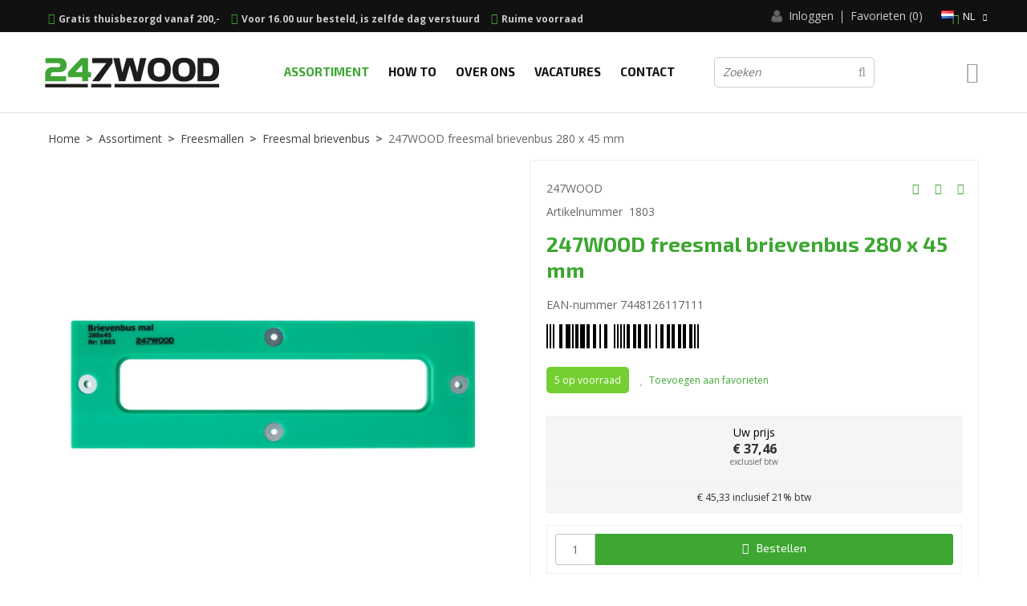

--- FILE ---
content_type: text/html; charset=UTF-8
request_url: https://www.247wood.nl/nl/247wood-freesmal-brievenbus-280-x-45-mm/a4679
body_size: 11846
content:
<!DOCTYPE html>
<html xmlns="http://www.w3.org/1999/xhtml" dir="ltr" lang="nl" xml:lang="nl">

<head>
  <meta http-equiv="Content-Type" content="text/html; charset=UTF-8" />
  <meta http-equiv="X-UA-Compatible" content="IE=edge" />
  <!-- * * * * * * * * * * * * * * * * * * * * * *
  *  Website ontwikkeld door CM Specialist  *
  *      Telefoon:  035 - 7200 700          *
  *      Website:   www.cmspecialist.nl     *
  * * * * * * * * * * * * * * * * * * * * * * -->
	<title>247WOOD freesmal brievenbus 280 x 45 mm | 247WOOD</title><meta name="author" content="247WOOD" /><meta name="copyright" content="247WOOD" /><meta name="description" content="Koop je 247WOOD freesmal brievenbus 280 x 45 mm van het merk 247WOOD bij 247WOOD, bijna alles op voorraad en vandaag verzonden!" /><meta name="keywords" content="freesmallen, boormallen, freesmal toebehoren, kopieerringen, handgereedschap, elektrogereedschap, snijgereedschap, delma productions, bouwbeslag, kozijn reparatie, spuit " />
  <script src="https://www.247wood.nl/cm-js/cm_minify.js?v=732-34QWAN"></script>
  <link rel="stylesheet" type="text/css" href="https://www.247wood.nl/skin/cm_minify.css?v=732-34QWAN" media="all" /><link rel="shortcut icon" type="image/x-icon" href="https://www.247wood.nl/skin/favicon.ico" /><meta name="robots" content="index, follow"><link rel="canonical" href="https://www.247wood.nl/nl/247wood-freesmal-brievenbus-280-x-45-mm/a4679" />
<link rel="alternate" hreflang="nl" href="https://www.247wood.nl/nl/247wood-freesmal-brievenbus-280-x-45-mm/a4679" />
<link rel="alternate" hreflang="en" href="https://www.247wood.nl/en/router-template-letterbox-220-x-50-mm/a4679" />
<script> window.NotifyTaal = {"alert":{"knop":"Ok","titel":"Let op"},"confirm":{"knop_links":"Ok","knop_rechts":"Annuleren"},"algemeen":{"confirm":{"titel":"Let op"}},"winkelmand_delen":{"confirm":{"titel":"Let op","subtekst":"Weet je het zeker?","knop_links":"Ok","knop_rechts":"Annuleren"}},"artikel_verwijderen":{"confirm":{"titel":"Let op","subtekst":"Verwijderen?","knop_links":"Ok","knop_rechts":"Annuleren"}},"verwijder_bestand":{"confirm":{"titel":"Let op","subtekst":"Verwijderen?","knop_links":"Ok","knop_rechts":"Annuleren"}},"mandje_legen":{"confirm":{"titel":"Let op","subtekst":"Mandje legen","knop_links":"Ok","knop_rechts":"Annuleren"}},"niet_op_voorraad":{"verwijderen_vraag":"Artikelen die niet leverbaar zijn verwijderen uit winkelmand?","opslaan_als_winkelmand":"De verwijderde artikelen opslaan in een nieuw winkelmandje?"},"profiel_adres":{"confirm":{"titel":"Let op","subtekst":"Adres verwijderen?","knop_links":"Ok","knop_rechts":"Annuleren"},"alert":{"titel":"Let op","subtekst":"Vul a.u.b. een geldige waarde in voor: "}},"artikel_toevoegen":{"alert":{"titel":"Let op","subtekst":"Maak a.u.b. een keuze!"}},"verlanglijst_email":{"confirm":{"titel":"Let op","subtekst":"Verwijder e-mail?","knop_links":"Ok","knop_rechts":"Annuleren"}},"contact_formulier":{"niet_ingesteld":"Er is geen afzender adres, vul deze in om emails te kunnen versturen"},"couponcode_verwijderen":{"confirm":{"titel":"Let op","subtekst":"Weet u het zeker?","knop_links":"Ok","knop_rechts":"Annuleren"}},"artikel_detail":{"tekst":{"doos_verkoop":"<div class=\"totaal\">Totaal {doosVerkoopArtikelAantal} {doosVerkoopArtikelAantalEenheid} <span class=\"uitgeschreven\">({doosVerkoopVerpakkingsEenheidAantal} {doosVerkoopVerpakkingsEenheid}<span class=\"artikeleenheidLos\"> + {doosVerkoopLosAantal} {doosVerkoopLosEenheid}<\/span>)<\/span><\/div>","doos_verkoopTotaal":"Totaal"}}};</script><!--[if lt IE 11]><script>document.createElement("nav");document.createElement("header");document.createElement("main");document.createElement("article");document.createElement("footer");</script><![endif]--><script>dataLayer = [[]]; </script><!-- Google Tag Manager -->
<script>(function(w,d,s,l,i){w[l]=w[l]||[];w[l].push({'gtm.start':
new Date().getTime(),event:'gtm.js'});var f=d.getElementsByTagName(s)[0],
j=d.createElement(s),dl=l!='dataLayer'?'&l='+l:'';j.async=true;j.src=
'https://www.googletagmanager.com/gtm.js?id='+i+dl;f.parentNode.insertBefore(j,f);
})(window,document,'script','dataLayer','GTM-W2CRHC9');</script>
<!-- End Google Tag Manager --><meta property="og:image" content="https://www.247wood.nl/userdata/artikelen/247wood-freesmal-brievenbus-280-x-45-mm-4679001-nl-G.jpg?h=18991230000000000" /><meta property="og:url" content="https://www.247wood.nl/nl/247wood-freesmal-brievenbus-280-x-45-mm/a4679" /><meta property="og:type" content="product" /><meta property="og:title" content="247WOOD freesmal brievenbus 280 x 45 mm" /><meta property="og:description" content="Koop je 247WOOD freesmal brievenbus 280 x 45 mm van het merk 247WOOD bij 247WOOD, bijna alles op voorraad en vandaag verzonden!" />
    <script>
      window.dataLayer = window.dataLayer || [];

      
      var logState = {
        'log_state' : 'Logged Out',
        'log_country' : 'us'
      }

      window.dataLayer.push({
        'event': 'log_state',
        logState
      });
    </script>
  
	<meta name="viewport" content="width=device-width, initial-scale=1, viewport-fit=cover" />
</head>

<body>
	
  <input type="hidden" id="basisdir" name="basisdir" value="https://www.247wood.nl/" />
  
  <div id="pdfLayoutkeuze"></div>
  <div class="heleSite">



<div class="resMenubalk" id="naarBoven">
  <div class="resMenubalkinhoud">
    <div class="logo-responsive">
      <a href="https://www.247wood.nl/nl">
        <img src="https://www.247wood.nl/skin/images/logo-res3.png" alt="Logo 247WOOD">
      </a>
    </div>
    <a id="menuopenen" class="resMenucategorieknop" href="#naarBoven">
      <img src="https://www.247wood.nl/skin/images/categorieen_knop.svg" alt="Categorieën" />
      <span class="resMenucategorienaam">Menu</span>
    </a>
    
    <a href="https://www.247wood.nl/nl/winkelmand" class="resMenuwinkelmandje resSlidingProductTarget" aria-label="Mijn winkelmandje">
      <i class="far fa-shopping-cart"></i>
      <div id="reswinkelMandjeAantal">0</div>
    </a>
    
    <a class="resMenuZoekenKnop">
      <img src="https://www.247wood.nl/skin/images/res_zoeken2.svg" alt="Zoeken" />
    </a>
      <div class="resZoeken">
        <input type="text" placeholder="Zoeken" value="" id="resZoekveld" name="resZoekveld" onkeydown="if(event.keyCode==13)javascript:respSearch();" />
        </div>
  </div>
  <div class="resMenuHolder"> 
  	<div class="resMenuinhoud">
  	
  		
  		<div class="resMenublok twee"> 
  			<div class="resMenubloktitel">Categorieën</div>
  			<div class="resMenublokinhoud">
  				<ul>
  					<li class="resMenuItem  active "><a href="https://www.247wood.nl/nl/freesmallen">Freesmallen</a><div class="openklapper laag1"></div>
<ul class="resMenuItemHolder laag1"><li class="resMenuItem  "><a href="https://www.247wood.nl/nl/freesmal-set">Freesmal set</a></li>
<li class="resMenuItem  "><a href="https://www.247wood.nl/nl/freesmal-scharnier">Freesmal scharnier</a></li>
<li class="resMenuItem  "><a href="https://www.247wood.nl/nl/freesmal-onzichtbaar">Freesmal onzichtbaar</a></li>
<li class="resMenuItem  "><a href="https://www.247wood.nl/nl/freesmal-taatsscharnier">Freesmal taatsscharnier</a></li>
<li class="resMenuItem  "><a href="https://www.247wood.nl/nl/freesmal-meerpuntsluiting">Freesmal meerpuntsluiting</a></li>
<li class="resMenuItem  "><a href="https://www.247wood.nl/nl/freesmal-sloten">Freesmal sloten</a><div class="openklapper laag2"></div>
<ul class="resMenuItemHolder laag2"><li class="resMenuItem  "><a href="https://www.247wood.nl/nl/freesmal-sloten/sks-set">SKS set</a></li>
<li class="resMenuItem  "><a href="https://www.247wood.nl/nl/freesmal-sloten/sks-voorplaten">SKS voorplaten</a></li>
<li class="resMenuItem  "><a href="https://www.247wood.nl/nl/freesmal-sloten/sks-zijplaten">SKS zijplaten</a></li>
<li class="resMenuItem  "><a href="https://www.247wood.nl/nl/freesmal-sloten/sks-zijplaten-senior">SKS zijplaten Senior</a></li>
<li class="resMenuItem  "><a href="https://www.247wood.nl/nl/freesmal-sloten/freesmal-slot">Freesmal slot</a></li>
</ul></li>
<li class="resMenuItem  "><a href="https://www.247wood.nl/nl/freesmal-zwaluwstaart">Freesmal zwaluwstaart</a></li>
<li class="resMenuItem  "><a href="https://www.247wood.nl/nl/freesmal-sluitkommen">Freesmal sluitkommen</a></li>
<li class="resMenuItem  "><a href="https://www.247wood.nl/nl/freesmal-sluitplaten">Freesmal sluitplaten</a></li>
<li class="resMenuItem  active "><a href="https://www.247wood.nl/nl/freesmal-brievenbus">Freesmal brievenbus</a></li>
<li class="resMenuItem  "><a href="https://www.247wood.nl/nl/freesmal-ventilatiesleuf">Freesmal ventilatiesleuf</a></li>
<li class="resMenuItem  "><a href="https://www.247wood.nl/nl/freesmal-renovatie">Freesmal renovatie</a></li>
<li class="resMenuItem  "><a href="https://www.247wood.nl/nl/freesmal-toebehoren">Freesmal toebehoren</a></li>
</ul></li>
<li class="resMenuItem  "><a href="https://www.247wood.nl/nl/boormallen">Boormallen</a></li>
<li class="resMenuItem  "><a href="https://www.247wood.nl/nl/kopieerringen">Kopieerringen</a></li>
<li class="resMenuItem  "><a href="https://www.247wood.nl/nl/snijgereedschap-accessoires">Snijgereedschap, Accessoires</a></li>
<li class="resMenuItem  "><a href="https://www.247wood.nl/nl/gereedschap-accessoires">Gereedschap, Accessoires</a><div class="openklapper laag1"></div>
<ul class="resMenuItemHolder laag1"><li class="resMenuItem  "><a href="https://www.247wood.nl/nl/gereedschap-accessoires/klemmen">Klemmen</a></li>
<li class="resMenuItem  "><a href="https://www.247wood.nl/nl/gereedschap-accessoires/beitels-en-snijgereedschap">Beitels en snijgereedschap</a></li>
<li class="resMenuItem  "><a href="https://www.247wood.nl/nl/gereedschap-accessoires/handgereedschap">Handgereedschap</a></li>
<li class="resMenuItem  "><a href="https://www.247wood.nl/nl/gereedschap-accessoires/pbm">PBM</a></li>
<li class="resMenuItem  "><a href="https://www.247wood.nl/nl/gereedschap-accessoires/hulpgereedschap">Hulpgereedschap</a></li>
<li class="resMenuItem  "><a href="https://www.247wood.nl/nl/gereedschap-accessoires/meetgereedschap">Meetgereedschap</a></li>
<li class="resMenuItem  "><a href="https://www.247wood.nl/nl/gereedschap-accessoires/mft-gereedschap">MFT gereedschap</a></li>
</ul></li>
<li class="resMenuItem  "><a href="https://www.247wood.nl/nl/hang-en-sluitwerk">Hang en Sluitwerk</a><div class="openklapper laag1"></div>
<ul class="resMenuItemHolder laag1"><li class="resMenuItem  "><a href="https://www.247wood.nl/nl/hang-en-sluitwerk/scharnieren-en-paumelles">Scharnieren en paumelles</a></li>
<li class="resMenuItem  "><a href="https://www.247wood.nl/nl/hang-en-sluitwerk/sloten">Sloten</a></li>
<li class="resMenuItem  "><a href="https://www.247wood.nl/nl/hang-en-sluitwerk/raam-en-deurbeslag">Raam- en deurbeslag</a></li>
<li class="resMenuItem  "><a href="https://www.247wood.nl/nl/hang-en-sluitwerk/overige">Overige</a></li>
</ul></li>
<li class="resMenuItem  "><a href="https://www.247wood.nl/nl/bevestigingsmiddelen-schroeven">Bevestigingsmiddelen, Schroeven</a></li>
<li class="resMenuItem  "><a href="https://www.247wood.nl/nl/lijm-kit-tape-en-reparatie">Lijm, Kit, Tape en Reparatie</a></li>
<li class="resMenuItem  "><a href="https://www.247wood.nl/nl/ijzerwaren">IJzerwaren</a></li>
<li class="resMenuItem  "><a href="https://www.247wood.nl/nl/aanbieding">Aanbieding</a></li>
<li class="resMenuItem  "><a href="https://www.247wood.nl/nl/cadeaubonnen">Cadeaubonnen</a></li>

  				</ul>
  			</div>
  		</div>
  		
      <div class="resMenublok drie">
  			<div class="resMenubloktitel">Pagina's</div>
  			<div class="resMenublokinhoud">
  				<ul><li class="resMenuItem   nietTonen"><a href="https://www.247wood.nl/nl/" >Home</a></li>
<li class="resMenuItem  active "><a href="https://www.247wood.nl/nl/assortiment" >Assortiment</a></li>
<li class="resMenuItem  "><a href="https://www.247wood.nl/nl/how-to" >How To</a><div class="openklapper laag1"></div>
<ul class="resMenuItemHolder laag1"><li class="resMenuItem  "><a href="https://www.247wood.nl/nl/opdek-deur-afhangen" >Opdek deur afhangen</a></li>
<li class="resMenuItem  "><a href="https://www.247wood.nl/nl/kopieerring-centreren" >kopieerring centreren</a></li>
<li class="resMenuItem  "><a href="https://www.247wood.nl/nl/scharnier-vastschroeven" >Scharnier vastschroeven</a></li>
<li class="resMenuItem  "><a href="https://www.247wood.nl/nl/schoot-omdraaien" >Schoot omdraaien</a></li>
<li class="resMenuItem  "><a href="https://www.247wood.nl/nl/rechte-hoeken-maken" >Rechte hoeken</a></li>
<li class="resMenuItem  "><a href="https://www.247wood.nl/nl/stompe-deur-afhangen" >Stompe deur afhangen</a></li>
</ul></li>
<li class="resMenuItem  "><a href="https://www.247wood.nl/nl/over-ons" >Over ons</a><div class="openklapper laag1"></div>
<ul class="resMenuItemHolder laag1"><li class="resMenuItem  "><a href="https://www.247wood.nl/nl/over-ons/veelgestelde-vragen" >Veelgestelde vragen</a></li>
<li class="resMenuItem  "><a href="https://www.247wood.nl/nl/over-ons/herroepingsformulier" >Herroepingsformulier</a></li>
<li class="resMenuItem  "><a href="https://www.247wood.nl/nl/over-ons/privacy-verklaring" >Privacy Verklaring</a></li>
</ul></li>
<li class="resMenuItem  "><a href="https://www.247wood.nl/nl/vacatures" >Vacatures</a></li>
<li class="resMenuItem  "><a href="https://www.247wood.nl/nl/contact" >Contact</a></li>
<li class="resMenuItem  "><a href="https://www.247wood.nl/nl/home-oud" >Home oud</a></li>
</ul>
  			</div>
  		</div>

      <div class="resMenublok een"> 
        <div class="resMenubloktitel">Mijn account</div>
        <div class="resMenublokinhoud">
          <ul>
            <li class="resMenuItem inloggen"><a href="https://www.247wood.nl/nl/mijnaccount/inloggen">Inloggen</a></li>
            
            <li class="resMenuItem favorieten"><a href="https://www.247wood.nl/nl/favorieten">Mijn favorieten <span class="favorietenAantal">0</span></a></li>
            
            
            
            
            
            
            
          </ul>
        </div>
      </div>

      
  	</div>
  </div>
</div>

<div style="display:none">https://www.247wood.nl/nl/247wood-freesmal-brievenbus-280-x-45-mm/a4679</div>
<header>
	<div class="accountHouder"><div class="accountHouder2">
		<div class="USP2">
      			<span><i class="fa fa-check-circle"></i><a href="#">Gratis thuisbezorgd vanaf 200,-</a></span>
			<span><i class="fa fa-check-circle"></i><a href="https://www.247wood.nl/nl/over-ons/veelgestelde-vragen">Voor 16.00 uur besteld, is zelfde dag verstuurd</a></span>
			<span><i class="fa fa-check-circle"></i><a href="https://www.247wood.nl/nl/over-ons">Ruime voorraad</a></span>
		</div>
		
    <div class="Taalkeuze_vlaggen dropdownTaal"><ul><li class="actief"><div class="afbeelding"><img src="https://www.247wood.nl/skin/images/vlag_nederlands_n.gif" class="Taalkeuze_vlaggen_icon" alt="NL" width="22" height="17" /></div><div class="omschrijving">NL</div></li><li><a href="https://www.247wood.nl/en/router-template-letterbox-220-x-50-mm/a4679" class="Taalkeuze_vlaggen_iconlink" title="en" hreflang="en"><div class="afbeelding"><img src="https://www.247wood.nl/skin/images/vlag_engels_n.gif" class="Taalkeuze_vlaggen_icon" alt="EN" width="22" height="17" /></div><div class="omschrijving">EN</div></a></li></ul></div>
    <script>
      document.querySelector(".Taalkeuze_vlaggen").addEventListener("click", function() {
        this.classList.toggle("open");
      });
    </script>
      <ul class="account">
  <li class="inloggen">
    <div class="inloggenKnop"><span class="titel">Inloggen</span></div>
    <div class="inloggenBg"></div>
    <div class="houder">
      <div class="houder1">
        <div class="accountKop">Inloggen</div>
        <div class="email"><input type="email" id="userid55" name="username" value="" placeholder="E-mailadres" /></div>
        <div class="wachtwoord"><input type="password" id="wachtwoord55" name="password" value="" placeholder="Wachtwoord" autocomplete="current-password" /></div>
        
        <div class="inlogKnop">
          <a onclick="javascript:chkLI55();" id="buttonLoginAccount" class="button pill inlogKnop2">Inloggen</a>
          <div class="wachtwoordKwijt"><a href="javascript:wwk55();">Wachtwoord vergeten?</a></div>
        </div>
        
        
      </div>
      <div class="houder2">
                      <div class="registreer">Nog geen klant? <a href="https://www.247wood.nl/nl/account-aanmaken">Maak een account aan</a></div>
                    </div>
    </div>
  </li>
  <li class="seperator"></li>
                            <li class="favorieten leeg"><a class="favorietenKnop" href="https://www.247wood.nl/nl/favorieten"><span class="titel">Favorieten </span><span class="haakje haakjeL">(</span><span class="favAantal favorietenAantal">0</span><span class="haakje haakjeR">)</span></a></li>
  
</ul>
      
      <script> 
        $("#userid55").keypress(function(event){
          var keycode = (event.keyCode ? event.keyCode : event.which);
          if(keycode == "13"){
            document.getElementById("wachtwoord55").focus();
          }
        });

        $("#wachtwoord55").keypress(function(event){
          var keycode = (event.keyCode ? event.keyCode : event.which);
          if(keycode == "13"){
            chkLI55();
          }
        });

        $(".inloggenKnop").click(function() {
          $(".verlanglijst").removeClass("openGeklapt");
          $(".winkelwagenHouder").removeClass("openGeklapt");
          $(".inloggen").toggleClass("openGeklapt");
          $(".account .houder .email input[name=username]").focus();
          $(".inloggenBg").toggleClass("open");
        });

        $(".inloggenBg").on("click", function(event){
          $(".inloggenBg").removeClass("open");
          $(".inloggen").removeClass("openGeklapt");
        });

        $(".verlanglijstKnop").click(function() {
          $(".inloggen").removeClass("openGeklapt");
          $(".winkelwagenHouder").removeClass("openGeklapt");
          $(".verlanglijst").toggleClass( "openGeklapt" );
          $(".verlanglijstBg").toggleClass("open");
        });
      </script>
      
      <script>
        function chkLI55() {
          $("#buttonLoginAccount").css("pointer-events", "none");
          ajax.resetData();
          ajax.setVar("id1", document.getElementById("userid55").value);
          ajax.setVar("id2", document.getElementById("wachtwoord55").value);
          if(document.getElementById("coekieSet") != null && document.getElementById("coekieSet").checked==true) {
            ajax.setVar("id5", "1");
          } else {
            ajax.setVar("id5", "0");
          }
          ajax.setVar("id4", "55");
          ajax.setVar("vastePaginaID", "0");
          ajax.requestFile = "https://www.247wood.nl/wb_ajax_checklogin.php";
          ajax.onCompletion = loginReady;
          ajax.runAJAX(); 
        }
        
        function wwk55(){
          ajax.resetData();
          ajax.setVar("id10", document.getElementById("userid55").value);
          ajax.setVar("veldID", "55");
          ajax.requestFile = "https://www.247wood.nl/wb_ajax_wachtwoord_vergeten.php";
          ajax.onCompletion = loginReady;
          ajax.runAJAX();
        }

        function loginReady() {
          if (ajax.responseStatus){
            eval(ajax.response);
          }
        }

        $(document).keyup(function(e) {
          if (e.keyCode == 27) { 
            $(".inloggen").removeClass("openGeklapt");
            $(".inloggenBg").removeClass("open");
          }
        });
      </script>
    
    </div></div>
	<div class="bovenkantHolder">
		<div class="bovenkant">
		
		
		
		
		<a href="https://www.247wood.nl/nl" class="logo"><img src="https://www.247wood.nl/skin/images/logo.png" alt="Logo 247WOOD" /></a>
		<div class="art-nav"><nav><ul class="art-menu"><li><a href="https://www.247wood.nl/nl/"  ><span class="t nietTonen">Home</span></a></li>
<li><a href="https://www.247wood.nl/nl/assortiment"  class="active"><span class="t">Assortiment</span></a></li>
<li><a href="https://www.247wood.nl/nl/how-to"  ><span class="t">How To</span></a><ul><li><a href="https://www.247wood.nl/nl/kopieerring-centreren"  class="">kopieerring centreren</a></li>
<li class="separatorHouder"><span class="separator"></span></li>
<li><a href="https://www.247wood.nl/nl/scharnier-vastschroeven"  class="">Scharnier vastschroeven</a></li>
<li class="separatorHouder"><span class="separator"></span></li>
<li><a href="https://www.247wood.nl/nl/schoot-omdraaien"  class="">Schoot omdraaien</a></li>
<li class="separatorHouder"><span class="separator"></span></li>
<li><a href="https://www.247wood.nl/nl/rechte-hoeken-maken"  class="">Rechte hoeken</a></li>
<li class="separatorHouder"><span class="separator"></span></li>
<li><a href="https://www.247wood.nl/nl/stompe-deur-afhangen"  class="">Stompe deur afhangen</a></li>
<li class="separatorHouder"><span class="separator"></span></li>
</ul></li>
<li><a href="https://www.247wood.nl/nl/over-ons"  ><span class="t">Over ons</span></a><ul><li><a href="https://www.247wood.nl/nl/over-ons/veelgestelde-vragen"  class="">Veelgestelde vragen</a></li>
<li class="separatorHouder"><span class="separator"></span></li>
<li><a href="https://www.247wood.nl/nl/over-ons/privacy-verklaring"  class="">Privacy Verklaring</a></li>
<li class="separatorHouder"><span class="separator"></span></li>
</ul></li>
<li><a href="https://www.247wood.nl/nl/vacatures"  ><span class="t">Vacatures</span></a></li>
<li><a href="https://www.247wood.nl/nl/contact"  ><span class="t">Contact</span></a></li>
</ul></nav></div>
		
<label id="NiksNiet"><input type="text"  value="" style="height:0px;width:0px;border:0px;" /></label>
<div class="zoeken">
  <div class="veld"><input data-lpignore="true" type="text" placeholder="Zoeken" value="" id="zoekWoordID" name="zoekWoordID" onfocus="speedSearch(event);" /></div>
  <div class="knop" style="cursor: pointer;" onclick="javascript:search();"><img src="https://www.247wood.nl/skin/images/zoeken.png" alt="Zoeken" loading="lazy" /></div>
  <div id="speedsearchResult"></div>
</div>
<div class="speedsearchResultBg"></div>
<script> 
  $('#zoekWoordID').keypress(function(event){
    var keycode = (event.keyCode ? event.keyCode : event.which);
    if(keycode == '13'){
      search();
    } 
  });

  
    var speedsearchDebounceFunc = debounce(speedSearch, 200);
    document.getElementById("zoekWoordID").addEventListener("keyup", speedsearchDebounceFunc);
  

  function search(){

    var zoekwoord = document.getElementById("zoekWoordID").value;
    if(zoekwoord == "") {
      return;
    }

    ajax.resetData();
    ajax.setVar("zoekWoord", zoekwoord);
    ajax.requestFile = "https://www.247wood.nl/wb_ajax_webwinkel_zoeken_opslaan.php";
    ajax.onCompletion = searchReady;
    ajax.runAJAX();
  }

  function searchReady() {
    if (ajax.responseStatus){
      eval(ajax.response);

      if($("#enkelArtikelGevonden").length) {
        window.location.href = $("#enkelArtikelGevonden").val();
        return;
      }

      if($("#enkelAlgemeenGevonden").length) {
        window.location.href = $("#enkelAlgemeenGevonden").val();
        return;
      }

      var zoekwoord = encodeURIComponent(document.getElementById("zoekWoordID").value);
       window.location.href = "https://www.247wood.nl/nl/zoekresultaat?search="+zoekwoord;
    }
  }

  var currentRequest = null;

  function speedSearch(event) {
    if(event.keyCode != 27) {
      $("#zoekWoordID").after("<span class=\"speedsearchLoader\"><i class='far fa-spinner-third fa-spin'></i></span>");

      if(currentRequest != null) {
        currentRequest.abort();
      }

      currentRequest = $.post("https://www.247wood.nl/wb_ajax_webwinkel_zoeken.php", {
        zoekWoord: document.getElementById('zoekWoordID').value
      }, function(data){
        $("#speedsearchResult").html(data);
        $(".speedsearchLoader").remove();
        $(".zoeken").addClass("open");
        $(".speedsearchResultBg").addClass("open");
      });

      $(document).keyup(function(e) {
        if (e.keyCode == 27) {
          document.getElementById("speedsearchResult").innerHTML = '';  
          $(".speedsearchLoader").remove();  
          $(".speedsearchResultBg").removeClass("open");
        } 
      });
    
      $(".speedsearchResultBg").on("click", function(event){
        $(".speedsearchResultBg").removeClass("open");
        document.getElementById("speedsearchResult").innerHTML = '';
        $(".zoeken").removeClass("open");
      });
    }
  }

  

  function wisZoekwoord() {
    window.location = "https://www.247wood.nl/nl/247wood-freesmal-brievenbus-280-x-45-mm/a4679";
  }
</script>
		
  <div class="winkelwagenHouderBg"></div>
  <div class="winkelwagenHouder" id="winkelwagenHouder">
    <div class="winkelknop">
      <div class="icoon slidingProductTarget">
        <div id="winkelmandjeAantal" class="aantal"></div>
      </div>
      <div class="titel">Winkelmandje</div>
      <div class="bedrag" id="bedrag"></div>
    </div>
    <div class="winkelwagen">
      <div id="winkelmandje"></div>
    </div>
  </div>
  
  <script>
    
    function mandjeBewarenKnop() {
      $.post("https://www.247wood.nl/wb_ajax_webwinkel_mandje_bewaren_popup.php", function(data){
        $(document.body).append(data);
      });
    }
  
    function artikelAanpassen(artikelAantal, artikelID, orderRegelID) {
			$.post("https://www.247wood.nl/wb_ajax_webwinkel_kassa_orderregel_aantal_aanpassen.php", {
				artikelAantal: artikelAantal,
				artikelID: artikelID,
				orderRegelID: orderRegelID,
			}, function(data){
				$("body").append(data);
			});
		}

    function artikelAanpassenDoos(artikelAantal, artikelID, orderRegelID, sellBy) {

			$.post("https://www.247wood.nl/wb_ajax_webwinkel_kassa_orderregel_aantal_aanpassen.php", {
				artikelAantal: artikelAantal,
        sellBy: sellBy,
				artikelID: artikelID,
				orderRegelID: orderRegelID
			}, function(data){
				$("body").append(data);
			});

		}

    function toonMandje() {
      ajax3.resetData();
  ajax3.setVar("vastePaginaID", "0");
  ajax3.requestFile = "https://www.247wood.nl/wb_ajax_webwinkel_mandje_compact.php";
  ajax3.onCompletion = function() {
      if (ajax3.responseStatus) {
        eval(ajax3.response);
      }
  }
  ajax3.runAJAX();
    }
  
    $(".winkelknop").click(function() {
      if ($(".verlanglijst").length){
        $(".verlanglijst").removeClass("openGeklapt");
      }
      if ($(".inloggen").length){
        $(".inloggen").removeClass("openGeklapt");
      }
      if ($(".mijnAccount").length){
        $(".mijnAccount").removeClass("openGeklapt");
      }
      $(".winkelwagenHouder").toggleClass("openGeklapt");
      $(".winkelwagenHouderBg").toggleClass("open");

      

      $.post("https://www.247wood.nl/wb_ajax_datalayer_viewcart.php").done(function(data) {
        data = JSON.parse(data);

        if(data.coupon != "") {
          var ecommerceCart = {
            "value": data.value,
            "currency": "EUR",
            "coupon": data.coupon,
            "items": JSON.parse(data.items),
            "order_discount": data.order_discount
          };
        } else {
          var ecommerceCart = {
            "value": data.value,
            "currency": "EUR",
            "items": JSON.parse(data.items),
            "order_discount": data.order_discount
          };
        }

        window.dataLayer = window.dataLayer || [];
        window.dataLayer.push({
          "event": "view_cart",
          "ecommerce": ecommerceCart
        });
      });
    
    });

    $(".winkelwagenHouderBg").on("click", function(event){
      $(".winkelwagenHouderBg").removeClass("open");
      $(".winkelwagenHouder").removeClass("openGeklapt");
    });

    $(document).keyup(function(e) {
      if (e.keyCode == 27) { 
        $(".winkelwagenHouder").removeClass("openGeklapt");
        $(".winkelwagenHouderBg").removeClass("open");
      }
    });

    toonMandje();
  </script>
	  </div>
	</div>
	<div class="winkelmenu"><div class="art-nav"><ul class="art-menu"></div></div>
</header>

<main>
<div id="art-main">
	<div class="art-Sheet">
		<div class="art-Sheet-body">
			<div class="art-contentLayout">
				
			  <!-- 
			  <div class="ccLinks" style="width:%;"></div>
				<div class="art-sidebar1" style="width:%;">
					
					
					
					
					
				</div>
				-->
				<div class="art-content" style="width:100%;">
					<div class="art-Post">
						<div class="art-Post-body">
							<div class="art-Post-inner" id="maincontent">
								<div class="breadcrumbs"><ol><li class="crumb"><a href="https://www.247wood.nl/nl/" class="crumbLink"><span>Home</span></a></li><li class="crumbSpace">&gt;</li><li class="crumb"><a href="https://www.247wood.nl/nl/assortiment" class="crumbLink"><span>Assortiment</span></a></li><li class="crumbSpace">&gt;</li><li class="crumb"><a href="https://www.247wood.nl/nl/freesmallen" class="crumbLink"><span>Freesmallen</span></a></li><li class="crumbSpace">&gt;</li><li class="crumb"><a href="https://www.247wood.nl/nl/freesmal-brievenbus" class="crumbLink"><span>Freesmal brievenbus</span></a></li><li class="crumbSpace">&gt;</li><li class="crumb"><span>247WOOD freesmal brievenbus 280 x 45 mm</span></li></ol></div>
								<article>
<artikeldetail>
<div class="artikel detail">
  <div class="detailinkollommen">
  <div style="display:none;">{canonicalURL}</div>
  <div class="links">
    	<div class="afbeelding">
        
    		
  <div class="galleryHouder">
    <div class="volledigGallery carousel carousel-main">
    <div class="carousel-cell-groot">
      <a class="fancy" data-fancybox="gallery" href="https://www.247wood.nl/userdata/artikelen/247wood-freesmal-brievenbus-280-x-45-mm-4679001-nl-G.jpg?h=18991230000000000">
        
        
        <img src="https://www.247wood.nl/userdata/artikelen/247wood-freesmal-brievenbus-280-x-45-mm-4679001-nl-G.jpg?h=18991230000000000" data-flickity-lazyload="https://www.247wood.nl/userdata/artikelen/247wood-freesmal-brievenbus-280-x-45-mm-4679001-nl-G.jpg?h=18991230000000000" title="1803 1000x1000" alt="1803 1000x1000" class="image0" longdesc="https://www.247wood.nl/userdata/artikelen/247wood-freesmal-brievenbus-280-x-45-mm-4679001-nl-G.jpg?h=18991230000000000"  />
        
        
      </a>
      <div class="verhouding"></div>
    </div></div>
    <div class="thumbnailGallery carousel carousel-nav">
      <div class="carousel-cell">
        <div id="adslidingProduct4679">        
          <img src="https://www.247wood.nl/userdata/artikelen/247wood-freesmal-brievenbus-280-x-45-mm-4679001-nl-T2.jpg?h=18991230000000000" title="1803 1000x1000" alt="1803 1000x1000" class="image0" longdesc="https://www.247wood.nl/userdata/artikelen/247wood-freesmal-brievenbus-280-x-45-mm-4679001-nl-G.jpg?h=18991230000000000" loading="lazy" />
        </div>
      </div></div>
  </div>

  <script>
  var volledigGallery = new Flickity(".volledigGallery", {
    pageDots: false,
    lazyLoad: true,
    imagesLoaded: true,
    contain: true,
    initialIndex: 0,
  });

  var thumbnailGallery = new Flickity(".thumbnailGallery", {
    asNavFor: ".volledigGallery",
    contain: true,
    imagesLoaded: true,
    pageDots: false,
    lazyLoad: false,
    initialIndex: 0,
  });
    
  </script>
  
    	</div>
  </div>
  <div class="rechts">
    <div class="blok">
    <div class="shopNavigatie">
      <div class="shopNavigatieVorige"><a href="https://www.247wood.nl/nl/247wood-freesmal-brievenbus-235-x-45-mm/a4680" title="247WOOD freesmal brievenbus 235 x 45 mm" class="button pill wButTerug">Vorig artikel</a></div>
      <div class="shopNavigatieLijst"><a href="https://www.247wood.nl/nl/freesmal-brievenbus" title="Freesmal brievenbus" class="button pill wButLijst">Toon lijst</a></div>
      <div class="shopNavigatieVolgende"><a href="https://www.247wood.nl/nl/247wood-freesmal-brievenbus-220-x-50-mm/a3607" title="247WOOD freesmal brievenbus 220 x 50 mm" class="button pill wButTerug">Volgend artikel</a></div>
  </div>

  <script>
    $('.shopNavigatie .shopNavigatieVorige a').html('<i class="far fa-arrow-left"></i>');
    $('.shopNavigatie .shopNavigatieLijst a').html('<i class="far fa-bars"></i>');
    $('.shopNavigatie .shopNavigatieVolgende a').html('<i class="far fa-arrow-right"></i>');
  </script>
  	<div class="omschrijving">
      <div class="merk">247WOOD</div>
      <div class="artikelnr"><span class="titel">Artikelnummer</span> <span class="nummer">1803</span></div>
      <h1 itemprop="name">247WOOD freesmal brievenbus 280 x 45 mm</h1>
      <div></div>
      
      
      
  	</div>
  	<div class="meerinfo">
      
      
      
      
  	</div>
    
    <div class="EANholder">
      <div class="EANnummer"><span class="toelichting">EAN-nummer </span> <span>7448126117111</span></div>
      <div class="EANbarcode"><?xml version="1.0" standalone="no" ?>
<!DOCTYPE svg PUBLIC "-//W3C//DTD SVG 1.1//EN" "http://www.w3.org/Graphics/SVG/1.1/DTD/svg11.dtd">
<svg width="190" height="30" viewBox="0 0 190 30" version="1.1" xmlns="http://www.w3.org/2000/svg">
	<desc>7448126117111</desc>
	<g id="bars" fill="black" stroke="none">
		<rect x="0" y="0" width="2" height="30" />
		<rect x="4" y="0" width="2" height="30" />
		<rect x="8" y="0" width="2" height="30" />
		<rect x="16" y="0" width="4" height="30" />
		<rect x="24" y="0" width="6" height="30" />
		<rect x="32" y="0" width="2" height="30" />
		<rect x="36" y="0" width="4" height="30" />
		<rect x="42" y="0" width="6" height="30" />
		<rect x="50" y="0" width="4" height="30" />
		<rect x="58" y="0" width="4" height="30" />
		<rect x="66" y="0" width="2" height="30" />
		<rect x="72" y="0" width="4" height="30" />
		<rect x="84" y="0" width="2" height="30" />
		<rect x="88" y="0" width="2" height="30" />
		<rect x="92" y="0" width="2" height="30" />
		<rect x="96" y="0" width="2" height="30" />
		<rect x="100" y="0" width="4" height="30" />
		<rect x="108" y="0" width="4" height="30" />
		<rect x="114" y="0" width="4" height="30" />
		<rect x="122" y="0" width="4" height="30" />
		<rect x="128" y="0" width="2" height="30" />
		<rect x="136" y="0" width="2" height="30" />
		<rect x="142" y="0" width="4" height="30" />
		<rect x="150" y="0" width="4" height="30" />
		<rect x="156" y="0" width="4" height="30" />
		<rect x="164" y="0" width="4" height="30" />
		<rect x="170" y="0" width="4" height="30" />
		<rect x="178" y="0" width="4" height="30" />
		<rect x="184" y="0" width="2" height="30" />
		<rect x="188" y="0" width="2" height="30" />
	</g>
</svg>
</div>
    </div>
    

    
    
    
      <div class="voorraad">
        <span class="aantal aantalPos">
          <span class="toelichting"></span>
          <span class="getal">5
            <span class="opVoorraad">op voorraad</span>
          </span>
        </span>
      </div>
    <div class="favorieten uit favorieten_4679" id="adfavorieten_4679"><a class="link" title="Toevoegen aan favorieten" href="#" onclick="event.preventDefault(); javascript:favorieten(4679, 1, 'ad')"><span class="image"><i class="far fa-heart"></i></span><span class="toelichting">Toevoegen aan favorieten</span></a></div>
    
    

    <table class="prijzen247" cellspacing="0" cellpadding="0">
      <tr>
        <th class="bruto">Adviesprijs</th>
        <th class="groen">Korting</th>
        <th style="color: #000;">Uw prijs</th>
      </tr>
      <tr>
        <td class="bruto">{artikelAdviesprijsIncBtw}<div class="klein"><span class="btwinfo">exclusief btw</span></div></td>
        <td class="groen" id="korting247"></td>
        <td><span class="prijs" id="artikelPrijs"><span class="valuta">&euro;</span>37,46</span><div class="klein"><span class="btwinfo">exclusief btw</span></div></td>
      </tr>
      
    </table>

          <tr>
        <td class="klein" colspan="3">
    <div class="inclBtwPrijs">
      <span class="prijs"><span class="valuta">&euro;</span>45,33</span>
      <span class="btwinfo">inclusief 21% btw</span>
    </div>
    </td>
      </tr>
    
    <script type="text/javascript">
    // Custom prijzen stuk
    $('.prijzen247 .prijs .valuta').remove();                     // Valuta weghalen
    var adviesprijs = $('.prijzen247 .adviesprijs').text().replace(/[^0-9]/g, ''); // Adviesprijs ophalen in centen
    // var adviesprijs2 = $('.prijzen247 .adviesprijs').text();
    if (adviesprijs == ''){
      adviesprijs = $('.prijzen247 .prijs').html().replace(/,/g,'').replace('.', '');

    }
    // var prijs = $('.prijzen247 .prijs').html().replace(/,/g,'');  // Eigen prijs ophalen
    var prijs = $('.prijzen247 .prijs').text().replace(/[^0-9]/g, '');  // Eigen prijs ophalen in centen

    // Korting in percentage berekenen, o.b.v. netto en kortingspercentage
    var uitkomst = 100 - (prijs * 100 / adviesprijs);                 // Berekening
    var uitkomstAfgerond = uitkomst.toFixed(0);                       // Afronden op 0 decimalen 
    $('#korting247').html(uitkomstAfgerond);                          // Totalen invoetenn
    $('#korting247').append('%');                                     // Eurotekens toevoegen
    $('.prijzen247 .prijs').prepend('€ ');                        // Procentteken toevoegen

    // Als er geen prijsafspraak is, de extra kolommen weghalen
    if (uitkomst == '0') {$('.prijzen247 .bruto, .prijzen247 .groen, .prijzen247 #korting247').remove();}
    
    // Adviesprijs tekst weghalen (en invoegen)
    var nieuweAdvies = $('.prijzen247 .adviesprijs').text().replace(/Adviesprijs /,'');
    $('.prijzen247 .adviesprijs').html(nieuweAdvies);
    </script>

     <!-- <div class="prijzen">
      
      
      <span class="prijs" id="artikelPrijs"><span class="valuta">&euro;</span>37,46</span>
      <span class="btwinfo">exclusief btw</span>
      
      <span class="artikelEenheid">Prijs per stuk</span>
      
      
      
    </div> -->

    <!-- 
     -->
    
  	<div class="bestellen">
      
  	  
  		<div class="bestelknop"><input id="ad_aant_4679" type="text" class="shopLijst1Aantal" onchange="articleQuantityChange('ad_aant_4679', 4679, 1, 'equal', 0, 0);" value="1" /><a href="javascript:artToevoegen('ad', 4679 , 1, 0, 0, 0);" class="button pill wButBestel"><span>Bestellen</span></a></div>
    </div>
    
    
    
    
    
  </div>
  <div class="blok">
    <div id="tabArtikelOmschrijvingInhoud"><div class="tabExtra">
<H1><STRONG>Omschrijving freesmal brievenbus 280x45 mm:</STRONG></H1>
<P>Met deze freesmal freest u gemakkelijk een brievenbus uitsparing. De freesmal is gemaakt van een technische kunststof. Voor het contour frezen gebruikt u de standaard 24mm kopieerring in combinatie met een 18mm frees.</P>
<H2>Component eigenschappen:</H2>
<UL class=featurelist>
<LI>CNC precisie bewerkt 18mm dik kunststof 
<LI>Kopieerring 24 millimeter 
<LI>Frees 18 millimeter 
<LI><EM><STRONG>100% made in Holland product</STRONG></EM> </LI></UL></div></div>
    
    
    
    
    
    
    
    
    
    
    </div>
  </div>
  </div>
  <div id="upsellingTitel" class="vak">
    <div class="inhoud">
      <h2 class="h1" style="text-align: center;">Bestel deze artikelen mee</h2>
      <h5 style="text-align: center;">Combineer met onderstaande producten</h5>
      
      <div id="tabMeebestellenInhoud"><div><div class="shopTegel"><div data-article="4676" class="artikel   ">

  <div class="inner">
    
    
    <a class="link" href="https://www.247wood.nl/nl/intersteel-rvs-brievenbus-ovaal/a4676">InterSteel RVS brievenbus ovaal</a>
    <div class="afbeeldingHouder">
      <a class="link" href="https://www.247wood.nl/nl/intersteel-rvs-brievenbus-ovaal/a4676"><span id="mtslidingProduct4676"><img src="https://www.247wood.nl/userdata/artikelen/intersteel-rvs-brievenbus-ovaal-4676003-nl-S.jpg?h=18991230000000000"  title="InterSteel RVS brievenbus ovaal" class="afbeelding" width="280" height="280" alt="InterSteel RVS brievenbus ovaal" loading="lazy" /></span></a>
      <div class="verhouding"></div>
  	</div>
  
  	<div class="omschrijving">
  		<div class="artikelnr"><span class="titel">Artikelnummer</span><span class="nummer">1797</span></div>
      
  		<div class="merk">InterSteel</div>
  		<h2 class="titel"><a class="link" href="https://www.247wood.nl/nl/intersteel-rvs-brievenbus-ovaal/a4676">InterSteel RVS brievenbus ovaal</a></h2>
  	</div>
  
  	<div class="meerinfo">
      
  		
      
  		
      
      <div class="favorieten uit favorieten_4676" id="mtfavorieten_4676">
        <a class="link" title="Toevoegen aan favorieten" href="#" onclick="event.preventDefault(); javascript:favorieten(4676, 1, 'mt', 0)">
          <span class="image"><i class="far fa-heart"></i></span>
          <span class="toelichting">Toevoegen aan favorieten</span>
        </a>
      </div>
      
      
  	</div>
  
  	<div class="prijzen">
  		
  		
  		<span class="prijs"><span class="valuta">&euro;</span>55,22</span>
      
  		<span class="btwinfo">exclusief btw</span>
      
      
      <div class="inclBtwPrijs">
        <span class="prijs"><span class="valuta">&euro;</span>66,82</span>
        <span class="btwinfo">inclusief 21% btw</span>
      </div>
      
  	</div>
    <span class="artikelEenheid">Prijs per stuk</span>
    
    
      <div class="voorraad">
        <span class="aantal aantalPos">
          <span class="toelichting"></span>
          <span class="getal">2
            <span class="opVoorraad">op voorraad</span>
          </span>
        </span>
      </div>
    
    

    <div class="bestelknop"><input type="text" id="mt_aant_4676" class="shopLijst1Aantal" value="1" /><a href="javascript:artToevoegen('mt', 4676 , 1, 0, 0, 0);" class="button pill wButBestel"><span>Bestellen</span></a></div>

  </div>
</div><div class="cleared"></div></div>
      <script>
  
        function dataLayerOverzichtPush(artikel) {
  
          if (artikel.aanbieding) {
  
            dataLayer.push({
              'event': 'select_promotion',
              'ecommerce': {
                'items': [{
                  'item_name': artikel.name,
                  'item_id': artikel.id,
                  'item_brand': artikel.brand,
                  'index': 1,
                  'quantity': artikel.quantity,
                  'price': artikel.price
                }]
              }
            });
  
  
          } else {
  
            dataLayer.push({
              'event': 'select_item',
              'ecommerce': {
                'items': [{
                  'item_name': artikel.name,
                  'item_id': artikel.id,
                  'item_brand': artikel.brand,
                  'index': 1,
                  'quantity': artikel.quantity,
                  'price': artikel.price
                }]
              }
            });
          }
        }
  
      </script>
    </div></div>
    </div>
  </div>
  </div>
</artikeldetail>
  <script>
  $(function(){ 
    var $tabs = $(".tabsV2 .titels > div");
    var anchor;
    $tabs.first().addClass("actief");
    anchor = "#"+$tabs.first().attr("id")+"Inhoud";
    $(anchor).addClass("actief");
    $tabs.on("click", function(){
      
      $tabs.each(function(index, tab) {
        var $tab = $(tab);
        anchor = "#"+$tab.attr("id")+"Inhoud";
        $(anchor).removeClass("actief");
        $(tab).removeClass("actief");
      });
  
      var $clickedTab = $(this);
      anchor = "#"+$clickedTab.attr("id")+"Inhoud";
      $clickedTab.addClass("actief");
      $(anchor).addClass("actief");
    });
  });

  if ($('#tabUpsellingInhoud').length === 0 && $('#tabMeebestellenInhoud').length === 0){
      $('#upsellingTitel').remove();
  }
  </script>
  <script type="application/ld+json">
  {
    "@context": "https://schema.org",
    "@type": "Product",
    "image": "https://www.247wood.nl/userdata/artikelen/247wood-freesmal-brievenbus-280-x-45-mm-4679001-nl-G.jpg?h=18991230000000000",
    "name": "247WOOD freesmal brievenbus 280 x 45 mm",
    "description": "Omschrijving freesmal brievenbus 280x45 mm: Met deze freesmal freest u gemakkelijk een brievenbus uitsparing. De freesmal is gemaakt van een technische kunststof. Voor het contour frezen gebruikt u de standaard 24mm kopieerring in combinatie met een 18mm frees. Component eigenschappen: CNC precisie bewerkt 18mm dik kunststof Kopieerring 24 millimeter Frees 18 millimeter 100% made in Holland product",
    "category": "Freesmal brievenbus",
    "gtin13": "7448126117111",
    "sku": "1803",
    "brand": {
      "@type": "Brand",
      "name": "247WOOD"
    },
    "offers": {
    "@type": "Offer",
      "availability": "",
      "url": "https://www.247wood.nl/nl/247wood-freesmal-brievenbus-280-x-45-mm/a4679",
      "price": "37.46",
      "priceCurrency": "EUR"
    }
  }
  </script><script>
                              rebindDropdown();
                            </script>
    <script>
      window.dataLayer = window.dataLayer || [];

      dataLayer.push({
        'event': 'view_item',
        'ecommerce': {
          'items': [{
            'value': '37.46',
            'currency': 'EUR',
            'item_name': '247WOOD freesmal brievenbus 280 x 45 mm',
            'item_id': '1803',
            'price': '37.46',
            'item_brand': '247WOOD',
            'item_category': 'Freesmal brievenbus',
            'index': 1,
            'quantity': '1'
          }]
        }
      });

    </script></article>
								<div class="cleared"></div>
							</div>
							<div class="cleared"></div>
						</div>
					</div>
				</div>
				<!-- 
				<div class="ccRechts" style="width:%;"></div>
				<div class="art-sidebar2" style="width:%;">
					
				</div>
				-->
				<div class="cleared"></div>
			</div>
			<div class="cleared"></div>
    </div>
  </div>
  <div class="cleared"></div>
</div>
</main>
<footer>
	<div class="pageFooterHolder">
		<div class="pageFooter">
			<table border="0" cellpadding="0" cellspacing="0" class="FCK4kol" style="width:100%">
	<tbody>
		<tr>
			<td class="FCK4kolTd">
			<h2>Assortiment</h2>

			<p><a href="https://www.247wood.nl/nl/freesmallen">Freesmallen</a><br />
			<a href="https://www.247wood.nl/nl/boormallen">Boormallen</a><br />
			<a href="https://www.247wood.nl/nl/kopieerringen">Kopieerringen</a><br />
			<a href="https://www.247wood.nl/nl/gereedschap">Gereedschap</a></p>
			</td>
			<td class="FCK4kolTdS"></td>
			<td class="FCK4kolTd">
			<h2>Uitgelicht</h2>

			<p><a href="https://www.247wood.nl/nl/nieuw">Nieuw</a><br />
			<a href="https://www.247wood.nl/nl/aanbieding">Aanbiedingen</a><br />
			<a href="https://www.247wood.nl/nl/cadeaubonnen">Cadeaubonnen</a></p>
			</td>
			<td class="FCK4kolTdS"></td>
			<td class="FCK4kolTd">
			<h2><a href="https://www.247wood.nl/nl/over-ons/veelgestelde-vragen" style="color:#fff; text-decoration:none;">FAQ</a></h2>

			<p><a href="https://www.247wood.nl/nl/retourneren-van-uw-bestelling/f29c1">Retouren</a><br />
			<a href="https://www.247wood.nl/nl/verzendkosten/f21c1#21">Verzendkosten</a><br />
			<a href="https://www.247wood.nl/nl/levertijd/f22c1#22">Levertijd</a><br />
			<a href="https://www.247wood.nl/nl/annuleren-van-uw-bestelling/f28c1#28">Annulering</a><br />
			<a href="https://www.247wood.nl/nl/vaktermen">Vaktermen</a></p>
			</td>
			<td class="FCK4kolTdS"></td>
			<td class="FCK4kolTd">
			<h2>247WOOD</h2>

			<p>Voltstraat 6<br />
			2441LS Nieuwveen<br />
			<a class="telefoon" href="tel:0297272773">0297 - 272773</a><br />
			<a class="email" href="mailto:order@247wood.nl">order@247wood.nl</a></p>
			</td>
		</tr>
		<tr>
			<td colspan="7">
			<hr /></td>
		</tr>
		<tr>
			<td class="FCK4kolTd"></td>
			<td class="FCK4kolTdS"></td>
			<td class="FCK4kolTd"></td>
			<td class="FCK4kolTdS"></td>
			<td class="FCK4kolTd" style="vertical-align: top;">
			<h2>Social Media</h2>

			<p>Voor het laatste nieuws!</p>

			<p><a href="https://www.instagram.com/247wood.nl/" target="_blank"><img alt="Instagram logo" src="/userdata/image/instagram.png" style="height:25px; width:25px" /></a>&nbsp;&nbsp;<a href="https://www.facebook.com/247wood-1468725350011905/" target="_blank"><img alt="Facebook logo" src="/userdata/image/facebook.png" style="height:25px; width:25px" /></a>&nbsp;&nbsp;<a href="https://www.linkedin.com/company/247wood/" target="_blank"><img alt="LinkedIn logo" src="/userdata/image/linkedin-logo.png" style="height:25px; width:25px" /></a>&nbsp;&nbsp;<a href="https://www.youtube.com/@247wood4" target="_blank"><img alt="YouTube logo" src="https://www.247wood.nl/userdata/image/youtube-icoon.png" style="height:25px; width:25px" /></a></p>
			</td>
			<td class="FCK4kolTdS"></td>
			<td class="FCK4kolTd">
			<h2>Nieuwsbrief</h2>

			<p>Onze nieuwsbrief ontvangen?</p>

			<p><script src="https://app.inboxify.nl/sign-up/raw/4E6F7779437453486841553D/67726343495065363043383D/?redirect=https%3A%2F%2Fwww.247wood.nl%2Fnl%2Fbedanktpagina-nieuwsbrief" type="text/javascript"></script><script>$("#Email").attr("placeholder", "E-mailadres");</script></p>
			</td>
		</tr>
	</tbody>
</table>

		</div>
	</div>
	<div class="pageFooterKnoppenHolder">
		<div class="pageFooterKnoppen"><a class="" href="https://www.247wood.nl/nl/sitemap" >Sitemap</a> <span class="seperator">|</span> <a class="" href="https://www.247wood.nl/nl/algemene-voorwaarden" >Algemene Voorwaarden</a><span class="copyright">© 247wood.nl</span><div class="iconen"><img src="https://www.247wood.nl/skin/images/betaal-en-lever.png" alt="Betaal- en levermethoden logo's"></div></div>
	</div>
</footer>
</div>
<script>
    var ajaxRes = new sack();
    
    $('.resMenucategorieknop').on('click', function(){
      $(this).toggleClass("open");
      $(".resMenuHolder").toggleClass("open");
      $(".resZoeken").removeClass("open");
    });
    
    $('.resMenuZoekenKnop').on('click', function(){
      $(this).parent().parent().find(".resZoeken").toggleClass("open");
      $(this).parent().parent().find(".resMenuHolder").removeClass("open");
    });

    /* openklappen submenu */ 
    $('.openklapper.laag1').on('click', function(){
      $(this).toggleClass("open");
      $(this).parent().find(".resMenuItemHolder.laag1").toggleClass("open");
    });

    /* openklappen subsubmenu */ 
    $('.openklapper.laag2').on('click', function(){
      $(this).toggleClass("open");
      $(this).parent().find(".resMenuItemHolder.laag2").toggleClass("open");
    });

    /* openklappen subsubsubmenu */ 
    $('.openklapper.laag3').on('click', function(){
      $(this).toggleClass("open");
      $(this).parent().find(".resMenuItemHolder.laag3").toggleClass("open");
    });

    /* openklappen subsubsubsubmenu */ 
    $('.openklapper.laag4').on('click', function(){
      $(this).toggleClass("open");
      $(this).parent().find(".resMenuItemHolder.laag4").toggleClass("open");
    });

    
    $('.openklapper.laag5').on('click', function(){
      $(this).toggleClass("open");
      $(this).parent().find(".resMenuItemHolder.laag5").toggleClass("open");
    });

    /* einde submenus */ 


    function respSearch(){
      ajax.resetData();
      ajax.setVar("zoekWoord", document.getElementById("resZoekveld").value);
      ajax.requestFile = "https://www.247wood.nl/wb_ajax_webwinkel_zoeken_opslaan.php";
      ajax.onCompletion = respSearchReady;
      ajax.runAJAX();
    }

    function respSearchReady() {
      if (ajax.responseStatus){
        eval(ajax.response);
        window.location.href = "https://www.247wood.nl/nl/zoekresultaat?search="+document.getElementById("resZoekveld").value;
      }
    }

    function respCheckVerlang(){
      ajax.resetData();
      ajax.setVar("verlangLijstID", document.getElementById('respVerlangLijstCode').value);
      ajax.requestFile = "https://www.247wood.nl/wb_ajax_mijnaccount_verlanglijst_check_code.php";
      ajax.onCompletion = function(){
        if (ajax.responseStatus) {
          eval(ajax.response);
        }
      }
      ajax.runAJAX();
    }

    </script><script type="application/ld+json">{"@context":"http://schema.org","@type":"BreadcrumbList","itemListElement":[{"@type":"ListItem","position":1,"item":{"@id":"https://www.247wood.nl/nl/","name":"Home"}},{"@type":"ListItem","position":2,"item":{"@id":"https://www.247wood.nl/nl/assortiment","name":"Assortiment"}},{"@type":"ListItem","position":3,"item":{"@id":"https://www.247wood.nl/nl/freesmallen","name":"Freesmallen"}},{"@type":"ListItem","position":4,"item":{"@id":"https://www.247wood.nl/nl/freesmal-brievenbus","name":"Freesmal brievenbus"}},{"@type":"ListItem","position":5,"item":{"@id":"https://www.247wood.nl/nl/247wood-freesmal-brievenbus-280-x-45-mm/a4679","name":"247WOOD freesmal brievenbus 280 x 45 mm"}}]}</script>
  <script type="application/ld+json">
  {
    "@context": "http://schema.org",
    "@type": "WebSite",
    "name": "",
    "url": "https://www.247wood.nl/nl/",
    "potentialAction": {
      "@type": "SearchAction",
      "target": {
        "@type": "EntryPoint",
        "urlTemplate": "https://www.247wood.nl/nl/?search={search_term_string}"
      },
      "query-input": "required name=search_term_string"
    }
  }
  </script>
<script>
$('.shopCompact .artikel .bestellen a.wButBestel').html('+');
$('iframe[src*="youtube.com"]').wrap('<div class="videoWrapper"></div>');

rebindDropdown();

	// Taalvlaggen
	// var activeVlag = $('.Taalkeuze_vlaggen span.active').parent('li').html();
	// $('.Taalkeuze_vlaggen span.active').parent('li').remove();
	// $('.Taalkeuze_vlaggen ul').prepend('<li class="actief">' + activeVlag + '</li>');
	// $('.Taalkeuze_vlaggen').click(function(){$('.Taalkeuze_vlaggen').toggleClass('open'); });
	// $('.shopLijst .artikel .bestellen a.wButBestel').html('<i class="far fa-shopping-cart"></i>');
</script>

<link rel="stylesheet" href="https://www.247wood.nl/skin_default/font-awesome-pro/css/all.min.css">
<link href="https://fonts.googleapis.com/css?family=Exo+2:400,700|Open+Sans:400,700" rel="stylesheet">
</body>
</html>
